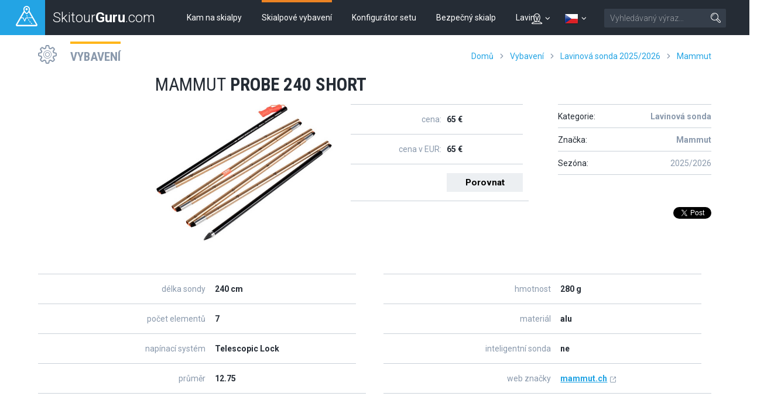

--- FILE ---
content_type: text/html; charset=UTF-8
request_url: https://skitourguru.com/vybaveni/mammut-probe-240-short
body_size: 14314
content:
<!DOCTYPE html>
<html lang="cs" class="no-js">
<head>
<meta http-equiv="Content-Type" content="text/html; charset=utf-8" />
<meta name="robots" content="index, follow" />
<meta name="author" content="skitourguru.com" />
<meta name="keywords" content="Mammut PROBE 240 SHORT, Lavinová sonda, Mammut, lyže, vázání, teleskopické hole, pro skitouring, skialpinismus , skialpové vybavení" />
<meta name="description" content="Lavinová sonda Mammut PROBE 240 SHORT v katalogu skialpového vybavení. Vyhledávejte dle parametrů a srovnávejte. " />
<meta name="og:description" content="Lavinová sonda Mammut PROBE 240 SHORT v katalogu skialpového vybavení. Vyhledávejte dle parametrů a srovnávejte. " />
<meta name="og:title" content="Mammut PROBE 240 SHORT" />
<meta name="og:url" content="https://skitourguru.com/vybaveni/mammut-probe-240-short" />
<meta name="og:type" content="website" />
<meta name="og:site_name" content="skitourguru.com" />
<meta name="og:image" content="https://skitourguru.com/images/market/probes_2025/MAM PROBE 240 SHORT.jpg?v=1761729595" />
<meta name="viewport" content="width=device-width, initial-scale=1.0, minimum-scale=1.0, maximum-scale=1.0, user-scalable=0" /><link href="/favicon.ico" rel="icon" type="image/png" />
<link href="/css/print.css?v=1638259090" media="print" rel="stylesheet" type="text/css" />
<link href="/css/style.css?v=1766143611" media="screen, projection" rel="stylesheet" type="text/css" />
<link href="/css/common_style.css?v=1638259090" media="screen" rel="stylesheet" type="text/css" />
<link href="/js/highslide/highslide.css" media="screen" rel="stylesheet" type="text/css" />
<link href="/css/jquery/paver.min.css?v=1638259090" media="screen" rel="stylesheet" type="text/css" />
<link href="https://fonts.googleapis.com/css?family=Roboto+Condensed:400,700,300|Roboto:400,300,500,700&amp;subset=latin,latin-ext" media="screen" rel="stylesheet" type="text/css" />
<link href="/feed/articles/atom.xml" rel="alternate" type="application/atom+xml" title="skitourguru.com - články ATOM" />
<link href="/feed/articles/rss.xml" rel="alternate" type="application/rss+xml" title="skitourguru.com - články RSS" />
<link href="/css/jquery/jquery.tooltip.css" media="screen" rel="stylesheet" type="text/css" />

			<!-- Google Tag Manager -->
			<script>
				(function(w,d,s,l,i){
                    w[l]=w[l]||[];w[l].push(
                    	{'gtm.start':new Date().getTime(),event:'gtm.js'}
                	);
                	var f=d.getElementsByTagName(s)[0],j=d.createElement(s),dl=l!='dataLayer'?'&l='+l:'';
                    j.async=true;
                    j.src='https://www.googletagmanager.com/gtm.js?id='+i+dl;
                    f.parentNode.insertBefore(j,f);
                })(window,document,'script','dataLayer','GTM-MH5SQKN');
            </script>
			<!-- End Google Tag Manager -->
		

<script type="text/javascript" src="https://ajax.googleapis.com/ajax/libs/jquery/1.9.1/jquery.min.js"></script>
<script type="text/javascript" src="https://openx.eternalcage.eu/www/delivery/spcjs.php?id=17&amp;target=_blank"></script>
<script type="text/javascript" src="https://cdnjs.cloudflare.com/ajax/libs/jquery-throttle-debounce/1.1/jquery.ba-throttle-debounce.min.js"></script>
<script type="text/javascript" src="https://cdnjs.cloudflare.com/ajax/libs/prism/0.0.1/prism.min.js"></script>
<script type="text/javascript" src="/js/jquery/jquery.paver.min.js?v=1638259091"></script>
<script type="text/javascript" src="https://code.jquery.com/jquery-migrate-1.1.1.min.js"></script>

<script type="text/javascript">
//<![CDATA[
$(document).ready(function() {
    	hs.graphicsDir = '/js/highslide/graphics/';
				hs.align = 'center';
				hs.transitions = ['expand', 'crossfade'];
				hs.fadeInOut = true;
				hs.dimmingOpacity = 0.8;
				hs.outlineType = 'rounded-white';
				hs.captionEval = 'this.thumb.alt';
				hs.marginBottom = 105 // make room for the thumbstrip and the controls
				hs.numberPosition = 'caption';

				hs.Expander.prototype.onBeforeExpand = function() {
					$('object,embed,iframe').css('visibility','hidden');
				}

				hs.Expander.prototype.onBeforeClose = function (sender) {
					$('object,embed,iframe').css('visibility','visible');

					// pro multiple drag and drop - oznaceni naposledy vybrane fotky pri ukonceni highslide
					if ($('#list_searched').length > 0) {
						$.fn.drag_drop_selectable.selectNone('list_searched');
						dds = $(sender.a).parent().attr('dds');
						$.fn.drag_drop_selectable.select(dds);
					}
			  	}

				// Add the slideshow providing the controlbar and the thumbstrip
				hs.addSlideshow({
					//slideshowGroup: 'group1',
					interval: 5000,
					repeat: false,
					useControls: true,
					overlayOptions: {
						className: 'text-controls',
						position: 'bottom center',
						relativeTo: 'viewport',
						offsetY: -60

					},
					thumbstrip: {
						position: 'bottom center',
						mode: 'horizontal',
						relativeTo: 'viewport'
					}
				});
		
    
                    
                var count = parseInt($('.compare-num').html());
                if( count > 0) {
                    $('#compare-bar').show();
                }
            
    
	        $('.lazyload_ad').each( function() {
	            if($(this).children().length > 1) {
	                $(this).find('.commerce_title').html( 'inzerce');
	            }
	        });
	    
});

                function addToCompare(element, id) {
                    var count = $('.compare-num').html();
                    var full = (count >= 3);
                    if(!full || confirm('Maximální množství položek v porovnáči jsou 3. Chcete vymazat porovnávané produkty?')) {
                        var params = {id_market_items: id};
                        if( full) params.clear = 'all';
						$.get( '/market/index/add-to-compare', params, function(data){
                            eval(data);
                            $(element).hide();
                        });
					}
                }
            
    
        	$(function() {
				$(".info-icon-tooltip a").tooltip({
    				//track: true,
					delay: 0,
					showURL: false,
					showBody: " - ",
					fade: 250
    			});
        	});
		
//]]>

</script>
<script type="text/javascript">
    //<![CDATA[
    var JSbaseUrl = '';    //]]>
</script>
<script type="text/javascript" src="/js/highslide/highslide-full.js"></script>
<script type="text/javascript">
    //<![CDATA[
    document.documentElement.className = document.documentElement.className.replace('no-js', 'js');    //]]>
</script>
<script type="text/javascript" src="https://cdnjs.cloudflare.com/ajax/libs/jquery.imagesloaded/3.2.0/imagesloaded.pkgd.min.js"></script>
<!--[if lte IE 8]><script type="text/javascript" src="/js/respond.min.js?v=1638259091"></script><![endif]-->
<script type="text/javascript" src="/js/common.js?v=1638259091"></script>
<script type="text/javascript" src="/js/jquery/jquery.tooltip.js"></script>
<script type="text/javascript">
    window.smartlook||(function(d) {
    var o=smartlook=function(){ o.api.push(arguments)},h=d.getElementsByTagName('head')[0];
    var c=d.createElement('script');o.api=new Array();c.async=true;c.type='text/javascript';
    c.charset='utf-8';c.src='//rec.getsmartlook.com/recorder.js';h.appendChild(c);
    })(document);
    smartlook('init', '5ba3c2df8283d424c98ee3388cefa03f7b0ea203');
</script>

<!-- Facebook Pixel Code -->
<script>
!function(f,b,e,v,n,t,s)
{if(f.fbq)return;n=f.fbq=function(){n.callMethod?
n.callMethod.apply(n,arguments):n.queue.push(arguments)};
if(!f._fbq)f._fbq=n;n.push=n;n.loaded=!0;n.version='2.0';
n.queue=[];t=b.createElement(e);t.async=!0;
t.src=v;s=b.getElementsByTagName(e)[0];
s.parentNode.insertBefore(t,s)}(window,document,'script',
'https://connect.facebook.net/en_US/fbevents.js');
 fbq('init', '285986591902340'); 
fbq('track', 'PageView');
</script>
<noscript>
 <img height="1" width="1" 
src="https://www.facebook.com/tr?id=285986591902340&ev=PageView
&noscript=1"/>
</noscript>
<!-- End Facebook Pixel Code -->
<title>Mammut PROBE 240 SHORT - Lavinová sonda - Skialpové vybavení - SkitourGuru.com</title></head>
<body class=" page-subpage ">
    
			<!-- Google Tag Manager (noscript) -->
            <noscript><iframe src="https://www.googletagmanager.com/ns.html?id=GTM-MH5SQKN" 
                height="0" width="0" style="display:none;visibility:hidden"></iframe></noscript>
            <!-- End Google Tag Manager (noscript) -->
		        <div id='overlay'>
        <div id='img-load'></div>
    </div>

	<p id="menu-accessibility">
		<a title="Jit na obsah (Zkratka: Alt + 2)" accesskey="2"
			href="#main">Jit na obsah</a><span class="hide"></span><a
			href="#menu-main">Do hlavního menu</a><span class="hide"></span><a
			href="#form-search">Přejít k vyhledávání</a>
	</p>
	<div id="sticky-nav">
		<div id="header">
			<p id="logo">
				<a
					href="/"><span
					class="icon-wrap"><span class="icon lineicon-peak-brand"></span></span>
					<span class="logo-text">Skitour<strong>Guru</strong>.com</span></a>
			</p>
			<div id="menu-main" class="mobile-toggle-target">
				<ul class="reset">
					    <li class="blue  ">
        <a href="/tury-a-chaty" >Kam na skialpy</a>
    </li>
    <li class="orange  active">
        <a href="/vybaveni" >Skialpové vybavení</a>
    </li>
    <li class="green  ">
        <a href="https://konfigurator.skitourguru.com" target='_blank'>Konfigurátor setu</a>
    </li>
    <li class="yellow  ">
        <a href="/know-how" >Bezpečný skialp</a>
    </li>
    <li class="red  ">
        <a href="/laviny" >Laviny</a>
    </li>
				</ul>
			</div>
			<div id="menu-mobile-toggles">

				
<a href='#account' class='switcher account-switcher' title='Přihlásit / Registrovat'>
    <span class="icon lineicon-person"></span>    <span class='icon lineicon-arrow-arc-small-thick-down'></span>
</a>
				<a href='#languages' class='switcher language-switcher' title='Česky'>
                <img src='/images/flags/cs.png?v=1638259090' title='Česky' />
                <span class='icon lineicon-arrow-arc-small-thick-down'></span>
                	
            </a>				<a href="#menu-main" class="menu"> <span
					class="icon lineicon-menu-large"></span> <span class="text">Menu</span></a>
				<a href="#form-search" class="search"><span
					class="icon lineicon-magnifying_glass-right"></span><span
					class="text">Vyhledat</span></a>
			</div>
		
			<form id="form-search" action="/vyhledavani" class="mobile-toggle-target">
					<fieldset>
						<h2 class="vhide">
							<label for="search">Vyhledat</label>
						</h2>
						<p>
							<input type="hidden" name="cx" value="001839614933550412770:gvmkdu0mhxy" />
							<input type="hidden" name="cof" value="FORID:11" />
							<input type="hidden" name="ie" value="UTF-8" />
							
							<span class="inp-fix"> <input type="text" name="q" id="q"
								placeholder="Vyhledávaný výraz&hellip;" class="inp-text inp-small"></span>
							<button type="submit" class="btn">
								<span><span class="vhide">Vyhledat</span><span
									class="icon lineicon-magnifying_glass-right"></span></span>
							</button>
						</p>
					</fieldset>
			</form>
			<ul id='languages' class='toggle-top-menu mobile-toggle-target'><li><a href='/en/' class='item' lang='en' hreflang='en'><img src='/images/flags/en.png?v=1638259090' title='English' /> English</a>
</li><li><a href='/de/' class='item' lang='de' hreflang='de'><img src='/images/flags/de.png?v=1638259090' title='Deutsch' /> Deutsch</a>
</li></ul>			<ul id='account' class='mobile-toggle-target toggle-top-menu grid-header'>
				<div></div>
				<div ><li>
    <a href='/default/index/login' class='profile-link login-dialog-link'>Přihlásit se</a>
</li>
<li>
    <a href="/users/register">Zaregistrujte se</a> <br />
</li>
</div>
			</ul>
		</div>
	</div>	
	<div id="main">
		<div id='messenger' class='pageerrorcontainer row-main' style='display:none;'></div>		<div class="section-content first">
    
<div class="row-main">
	<div class="box-heading type-yellow type-with-middle type-with-right">
		<h2 class="title grey">
			<span class="icon lineicon-sprocket"></span> <a class="text"
				href="/vybaveni">Vybavení</a>
		</h2>
        <div class="right-section">
            <div class="menu-breadcrumb hide-last"><a id="breadcrumbs-home" href="/">Domů</a><span class="spacer lineicon-arrow-arc-small-thick-right"></span><a id="breadcrumbs-market" href="/vybaveni">Vybavení</a><span class="spacer lineicon-arrow-arc-small-thick-right"></span><a href="/vybaveni/kategorie/7-lavinova-sonda">Lavinová sonda 2025/2026</a><span class="spacer lineicon-arrow-arc-small-thick-right"></span><a href="/vybaveni/kategorie/7-lavinova-sonda/znacka/5-mammut">Mammut</a><span class="spacer lineicon-arrow-arc-small-thick-right"></span><a href="/vybaveni/mammut-probe-240-short">Mammut PROBE 240 SHORT</a></div>
        </div>
	</div>
</div>

<div class="row-main row-main-narrower product-detail">
	<div class="box-article clear-margin-bottom">
		<!-- hlavni titulek -->
		<h1 class="h1" title="Mammut PROBE 240 SHORT">
			<span class="brand">Mammut</span> PROBE 240 SHORT</h1>

		<div class="pull-right">

			<div class="authors crossroad-items type-no-lines">
				<ul class="reset list">
                    					<li class="item no-link"><span class="text">Kategorie:</span>
						<a class="count"
						href="/vybaveni/kategorie/7-lavinova-sonda/znacka/5-mammut"><b>Lavinová sonda</b></a>
					</li>
					<li class="item no-link"><span class="text">Značka:</span>
						<a class="count" href="/vybaveni/znacka/5-mammut"><b>Mammut</b></a>
					</li>
					<li class="item no-link"><span class="text">Sezóna:</span>
						<span class="count">2025/2026</span>
					</li>
				</ul>
            	
            	                
                <div class="box-social">
			<div data-href="https://skitourguru.com/vybaveni/mammut-probe-240-short"
				data-layout="button_count" data-action="like"
				data-show-faces="false" data-share="true" class="fb-like"></div>
			<div><a href="https://skitourguru.com/vybaveni/mammut-probe-240-short" class="twitter-share-button">Tweet</a></div>
		</div>           </div>
		</div>
		
		<div class='product-square'>

<div class="crossroad-grid grid-2 pull-left">
    <div class="grid-wrap">
        <div class="grid-item">
            <div class="grid-inner market-item-photo">
                                <a  href='/images/market/probes_2025/MAM PROBE 240 SHORT.jpg?v=1761729595' onclick='return hs.expand(this)' title='Mammut PROBE 240 SHORT: klikni pro zvětšení'>
	    <img src='/images/market/probes_2025/MAM PROBE 240 SHORT.jpg?v=1761729595' alt='Mammut PROBE 240 SHORT' />
	    </a>            </div>
        </div>
        <div class="grid-item">
            <div class="grid-inner">
                <div class="box-cottage half-label">
                    <dl>
                        <dt>cena:</dt>
        			    <dd>65 €</dd>
        			    
        			            			    <dt>cena v EUR:</dt>
        			    <dd>65 €</dd>
        			            			    
        			    <dt></dt>
        			    <dd><a class='submit add-to-compare'  href='javascript:void(0);'
            onclick='addToCompare(this, 23063)' title='přidat k porovnání'>Porovnat</a></dd>
                    </dl>
                </div>
            </div>
        </div>
    </div>
</div>



<div class="clearb"></div>
<div class="attributes">
    <div class="crossroad-grid grid-2">
        <div class="grid-wrap">
            <div class="grid-item">
                <div class="grid-inner">
                    <div class="box-cottage half-label">
                        <dl>
                                						<dt title="">délka sondy</dt>
                            <dd>
                                240 cm                            </dd>
                                						<dt title="">počet elementů</dt>
                            <dd>
                                7                            </dd>
                                						<dt title="">napínací systém</dt>
                            <dd>
                                Telescopic Lock                            </dd>
                                						<dt title="">průměr</dt>
                            <dd>
                                12.75                            </dd>
                                                    </dl>
                     </div>
                </div>
            </div>
            <div class="grid-item">
                <div class="grid-inner">
                    <div class="box-cottage half-label">
                        <dl>
                                						<dt title="">hmotnost</dt>
                            <dd>
                                280 g                            </dd>
                                						<dt title="">materiál</dt>
                            <dd>
                                alu                            </dd>
                                						<dt title="">inteligentní sonda</dt>
                            <dd>
                                ne                            </dd>
                                						<dt title="">web značky</dt>
                            <dd>
                                <a class='ext' target='_blank' href='http://www.mammut.ch/' title='mammut.ch'>mammut.ch</a>                            </dd>
                                                    </dl>
                    </div>
                </div>
            </div>
        </div>
    </div>
</div>

</div>
                    <p id="product-note">
                Lavinová sonda s teleskopickým napínacím systémem. Sedm segmentů je jednostranně označeno metrem. Špička ve tvaru slzy vás mile překvapí dobrou průchodností sněhem při sondování.            </p>
                    	</div>		
</div>






<div class="section-content ">

    <div class="row-main">
        <div class="row-main">
    <div class="box-heading type-orange type-with-right grid-title">
        <span class="icon lineicon-heart-thin-hollow"></span>
        <span class="text">
            <h3 class="title">Lavinová sonda Mammut PROBE 240 SHORT - 2025/2026 - Recenze</h3>
        </span>

        <div class="right-section aligned">
             <a  title = "Přidej recenzi" class = "submit-button inline" onclick = "showLogin( '/reviews/index/add/selector_id/23063-mammut-probe-240-short-2025-2026/selector_type/market_category_7');" href = "javascript:void(0);">Přidej recenzi <small>(po přihlášení)</small></a>         </div>
    </div>
        <div class="crossroad-list crossroad-short type-red">
        <div class='inner'>
            <h3>V této sekci zatím nejsou žádné recenze. Klikni na <b>Přidej recenzi</b> a vytvoř první recenzi.</h3>
        </div>
    </div>
    </div>    </div>

    <div class="row-main">
                <div class="box-heading type-orange grid-title">

            <span class="icon lineicon-sprocket"></span>
            <span class="text"><a href="/vybaveni/kategorie/-lavinova-sonda/znacka/5-mammut">Další vybavení v sekci Lavinová sonda Mammut - 2025/2026</a></span></h2>
    	</div>
    </div>
    <div class="row-main row-main-narrower product-detail">
    	<div class="crossroad-grid crossroad-list type-orange products grid-2">
    		<div class="grid-wrap">
                 	
	<div class="grid-item">
        <div class="grid-inner">
            <div class="type-orange product-list square">
                <a href="/vybaveni/mammut-probe-240" class="inner" title="Mammut PROBE 240">
                    
                    <h3 class="title"><span class="brand">Mammut</span> PROBE 240 <span class="label-year">(2025/2026)</span></h3>
                    <p class="img">
                                                <img src="/images/market/probes_2025/MAM probe240.jpg?v=1761729595" alt="MAM probe240.jpg" />                    </p>
                    <span class="info">
                        
                                                    <div class="tg-placeholder"></div>
							                        <ul class="attributes">
                			                            <li>délka sondy: <span>240 cm</span></li>
                                                        <li>material: <span>alu</span></li>
                                                        <li>hmotnost: <span>275 g</span></li>
                                            		</ul>
    
                        <span class="bottom">
                    		<ul class="attributes">
                    			<li>cena:                    			 <span>60&nbsp;€&nbsp;&nbsp;|&nbsp;&nbsp;1499&nbsp;Kč</span>
                    			</li>
                    		</ul>
            			</span>
                    </span>
                    <div class="clear"></div>
                </a>
                <a class='submit add-to-compare'  href='javascript:void(0);'
            onclick='addToCompare(this, 23064)' title='přidat k porovnání'>Porovnat</a>            </div>
        </div>
    </div>	
	<div class="grid-item">
        <div class="grid-inner">
            <div class="type-orange product-list square">
                <a href="/vybaveni/mammut-probe-240-speed-lock" class="inner" title="Mammut PROBE 240 SPEED LOCK">
                    
                    <h3 class="title"><span class="brand">Mammut</span> PROBE 240 SPEED LOCK <span class="label-year">(2025/2026)</span></h3>
                    <p class="img">
                                                <img src="/images/market/probes_2025/PROBE 240 SPEED LOCK.jpg?v=1761729595" alt="PROBE 240 SPEED LOCK.jpg" />                    </p>
                    <span class="info">
                        
                                                    <div class="tg-placeholder"></div>
							                        <ul class="attributes">
                			                            <li>délka sondy: <span>240 cm</span></li>
                                                        <li>material: <span>alu</span></li>
                                                        <li>hmotnost: <span>280 g</span></li>
                                            		</ul>
    
                        <span class="bottom">
                    		<ul class="attributes">
                    			<li>cena:                    			 <span>75&nbsp;€&nbsp;&nbsp;|&nbsp;&nbsp;1899&nbsp;Kč</span>
                    			</li>
                    		</ul>
            			</span>
                    </span>
                    <div class="clear"></div>
                </a>
                <a class='submit add-to-compare'  href='javascript:void(0);'
            onclick='addToCompare(this, 23065)' title='přidat k porovnání'>Porovnat</a>            </div>
        </div>
    </div>	
	<div class="grid-item">
        <div class="grid-inner">
            <div class="type-orange product-list square">
                <a href="/vybaveni/mammut-probe-280-speed-lock" class="inner" title="Mammut PROBE 280 SPEED LOCK">
                    
                    <h3 class="title"><span class="brand">Mammut</span> PROBE 280 SPEED LOCK <span class="label-year">(2025/2026)</span></h3>
                    <p class="img">
                                                <img src="/images/market/probes_2025/PROBE 280 SPEED LOCK.jpg?v=1761729595" alt="PROBE 280 SPEED LOCK.jpg" />                    </p>
                    <span class="info">
                        
                                                    <div class="tg-placeholder"></div>
							                        <ul class="attributes">
                			                            <li>délka sondy: <span>280 cm</span></li>
                                                        <li>material: <span>alu</span></li>
                                                        <li>hmotnost: <span>310 g</span></li>
                                            		</ul>
    
                        <span class="bottom">
                    		<ul class="attributes">
                    			<li>cena:                    			 <span>85&nbsp;€&nbsp;&nbsp;|&nbsp;&nbsp;2199&nbsp;Kč</span>
                    			</li>
                    		</ul>
            			</span>
                    </span>
                    <div class="clear"></div>
                </a>
                <a class='submit add-to-compare'  href='javascript:void(0);'
            onclick='addToCompare(this, 23066)' title='přidat k porovnání'>Porovnat</a>            </div>
        </div>
    </div>	
	<div class="grid-item">
        <div class="grid-inner">
            <div class="type-orange product-list square">
                <a href="/vybaveni/mammut-probe-320-speed-lock" class="inner" title="Mammut PROBE 320 SPEED LOCK">
                    
                    <h3 class="title"><span class="brand">Mammut</span> PROBE 320 SPEED LOCK <span class="label-year">(2025/2026)</span></h3>
                    <p class="img">
                                                <img src="/images/market/probes_2025/MAM_PROBE 320 SPEED LOCK.jpg?v=1761729595" alt="MAM_PROBE 320 SPEED LOCK.jpg" />                    </p>
                    <span class="info">
                        
                                                    <div class="tg-placeholder"></div>
							                        <ul class="attributes">
                			                            <li>délka sondy: <span>320 cm</span></li>
                                                        <li>material: <span>alu</span></li>
                                                        <li>hmotnost: <span>365 g</span></li>
                                            		</ul>
    
                        <span class="bottom">
                    		<ul class="attributes">
                    			<li>cena:                    			 <span>95&nbsp;€&nbsp;&nbsp;|&nbsp;&nbsp;2399&nbsp;Kč</span>
                    			</li>
                    		</ul>
            			</span>
                    </span>
                    <div class="clear"></div>
                </a>
                <a class='submit add-to-compare'  href='javascript:void(0);'
            onclick='addToCompare(this, 23067)' title='přidat k porovnání'>Porovnat</a>            </div>
        </div>
    </div>	
	<div class="grid-item">
        <div class="grid-inner">
            <div class="type-orange product-list square">
                <a href="/vybaveni/mammut-carbon-probe-240-light" class="inner" title="Mammut CARBON PROBE 240 LIGHT">
                    
                    <h3 class="title"><span class="brand">Mammut</span> CARBON PROBE 240 LIGHT <span class="label-year">(2025/2026)</span></h3>
                    <p class="img">
                                                <img src="/images/market/probes_2025/MAM CARBON PROBE 240 LIGHT.jpg?v=1761729594" alt="MAM CARBON PROBE 240 LIGHT.jpg" />                    </p>
                    <span class="info">
                        
                                                    <div class="tg-placeholder"></div>
							                        <ul class="attributes">
                			                            <li>délka sondy: <span>240 cm</span></li>
                                                        <li>material: <span>carbon</span></li>
                                                        <li>hmotnost: <span>195 g</span></li>
                                            		</ul>
    
                        <span class="bottom">
                    		<ul class="attributes">
                    			<li>cena:                    			 <span>110&nbsp;€&nbsp;&nbsp;|&nbsp;&nbsp;2699&nbsp;Kč</span>
                    			</li>
                    		</ul>
            			</span>
                    </span>
                    <div class="clear"></div>
                </a>
                <a class='submit add-to-compare'  href='javascript:void(0);'
            onclick='addToCompare(this, 23068)' title='přidat k porovnání'>Porovnat</a>            </div>
        </div>
    </div>	
	<div class="grid-item">
        <div class="grid-inner">
            <div class="type-orange product-list square">
                <a href="/vybaveni/mammut-carbon-probe-280-speed-lock" class="inner" title="Mammut CARBON PROBE 280 SPEED LOCK">
                    
                    <h3 class="title"><span class="brand">Mammut</span> CARBON PROBE 280 SPEED LOCK <span class="label-year">(2025/2026)</span></h3>
                    <p class="img">
                                                <img src="/images/market/probes_2025/CARBON PROBE 280 SPEED LOCK.jpg?v=1761729594" alt="CARBON PROBE 280 SPEED LOCK.jpg" />                    </p>
                    <span class="info">
                        
                                                    <div class="tg-placeholder"></div>
							                        <ul class="attributes">
                			                            <li>délka sondy: <span>280 cm</span></li>
                                                        <li>material: <span>carbon</span></li>
                                                        <li>hmotnost: <span>275 g</span></li>
                                            		</ul>
    
                        <span class="bottom">
                    		<ul class="attributes">
                    			<li>cena:                    			 <span>115&nbsp;€&nbsp;&nbsp;|&nbsp;&nbsp;2899&nbsp;Kč</span>
                    			</li>
                    		</ul>
            			</span>
                    </span>
                    <div class="clear"></div>
                </a>
                <a class='submit add-to-compare'  href='javascript:void(0);'
            onclick='addToCompare(this, 23069)' title='přidat k porovnání'>Porovnat</a>            </div>
        </div>
    </div>            </div>
    	</div>
            </div>

    <div class="row-main">
    <div class="ad">
        
		<div class='lazyload_ad'>
			<div class='commerce_title'></div>
		    
    	        <script type='text/javascript'>
    	            <!--// <![CDATA[
    	                if(typeof OA_show == 'function') {
    	                    OA_show(284);
    	                }
    	            //]]> -->
    	        </script>
    	        
		</div>    </div>
</div>    
        <div class="row-main">
    	<div class="box-heading type-orange grid-title">
    		<h2 class="title"><span class="icon lineicon-graduage_cap"></span><span class="text">Lavinová sonda Mammut PROBE 240 SHORT - 2025/2026 - Související články o vybavení</span></h2>
    	</div>
    </div>
    <div class="row-main row-main-narrower">
    	<div class="crossroad-list crossroad-list-big type-orange not-truncated">
	<ul class="reset list">
        <li class="clear-margin-bottom">
<a href="/clanek/981-lavinove-vybaveni-a-novinky-2023-24" class="inner type-orange">
	<p class="img">
		<img width="270" height="180"
			src="https://live.staticflickr.com/65535/53345154989_58a4bf8741_m.jpg" alt="">
	</p>
	<h3 class="title" title="Lavinové vybavení a novinky 2023-24">Lavinové vybavení a novinky 2023-24</h3>
	<p class="subtitle is-list">
		<span class="item">vybavení</span>
		<span class="item">19. 11. 2023</span>
		<span class="item" title="">2142 návštěvy</span>
	</p>
	<p class="desc">Na poli lavinov&eacute; v&yacute;bavy je pro leto&scaron;n&iacute; zimu žhavou novinkou nov&yacute; p&iacute;p&aacute;k Pieps PRO IPS. K tomu nějak&eacute; sondy a lopaty. Přečtěte si podrobnosti a klikněte se na přehledy trhu.</p>
</a>
</li><li class="clear-margin-bottom">
<a href="/clanek/837-49-problemu-na-ture-5-lavinove-vybaveni" class="inner type-orange">
	<p class="img">
		<img width="270" height="180"
			src="https://live.staticflickr.com/65535/50947877506_fc80f7b7bc_m.jpg" alt="">
	</p>
	<h3 class="title" title="49 problémů na túře #5 – lavinové vybavení">49 problémů na túře #5 – lavinové vybavení</h3>
	<p class="subtitle is-list">
		<span class="item">vybavení</span>
		<span class="item">15. 02. 2021</span>
		<span class="item" title="">3986 návštěvy</span>
	</p>
	<p class="desc">Skialpov&eacute; vybaven&iacute; je komplikovan&eacute; jako diferenci&aacute;ln&iacute; rovnice. Pokazit se může ledacos - přečtěte si posledn&iacute; d&iacute;l seri&aacute;lu o tom, co n&aacute;m může na t&uacute;ře zkomplikovat život. Tentokr&aacute;t o lyvinov&eacute;m vybaven&iacute;, jehož nedostatky mohou znamenat ohrožen&iacute; na životě...</p>
</a>
</li><li class="clear-margin-bottom">
<a href="/clanek/794-lavinove-vybaveni-novinky-pro-sezonu-2020-21" class="inner type-orange">
	<p class="img">
		<img width="270" height="180"
			src="https://live.staticflickr.com/65535/49662453182_fa00fcc7c0_m.jpg" alt="">
	</p>
	<h3 class="title" title="Lavinové vybavení – novinky pro sezónu 2020-21">Lavinové vybavení – novinky pro sezónu 2020-21</h3>
	<p class="subtitle is-list">
		<span class="item">vybavení</span>
		<span class="item">15. 03. 2020</span>
		<span class="item" title="">5036 návštěvy</span>
	</p>
	<p class="desc">Lavinov&eacute; vybaven&iacute; se krůček za krůčkem zlep&scaron;uje. Na leto&scaron;n&iacute;m ISPO jsme viděli spoustu vylep&scaron;en&yacute;ch detailů, kter&eacute; přisp&iacute;vaj&iacute; k&nbsp;uživatelsky př&iacute;jemn&eacute;mu vybaven&iacute;. Uvid&iacute;me, jak se osvědč&iacute; skener sněhov&eacute; vrstvy Avametrix&hellip;.</p>
</a>
</li><li class="clear-margin-bottom">
<a href="/clanek/752-lavinova-sonda-pod-lupou" class="inner type-orange">
	<p class="img">
		<img width="270" height="180"
			src="https://live.staticflickr.com/65535/49198020106_77dda46360_m.jpg" alt="">
	</p>
	<h3 class="title" title="Lavinová sonda pod lupou">Lavinová sonda pod lupou</h3>
	<p class="subtitle is-list">
		<span class="item">vybavení</span>
		<span class="item">10. 12. 2019</span>
		<span class="item" title="">4967 návštěvy</span>
	</p>
	<p class="desc">Hory se neptaj&iacute; &ndash; když tě strhne lavina, je extr&eacute;mně nutn&eacute; jednat rychle a efektivně. Tento čl&aacute;nek v&aacute;m objasn&iacute;, proč se bez sondy při lavinov&eacute; z&aacute;chraně neobejdete, a na jak&eacute; parametry byste se měli zaměřit při jej&iacute;m v&yacute;běru.</p>
</a>
</li><li class="clear-margin-bottom">
<a href="/clanek/669-ispo2019-lavinove-vyhledavace-sondy-a-lopaty" class="inner type-orange">
	<p class="img">
		<img width="270" height="180"
			src="https://farm8.staticflickr.com/7833/32273777327_fd6e38d7c2_m.jpg" alt="">
	</p>
	<h3 class="title" title="ISPO2019 - Lavinové vyhledávače, sondy a lopaty">ISPO2019 - Lavinové vyhledávače, sondy a lopaty</h3>
	<p class="subtitle is-list">
		<span class="item">vybavení</span>
		<span class="item">25. 02. 2019</span>
		<span class="item" title="">4247 návštěvy</span>
	</p>
	<p class="desc">Na mnichovsk&eacute;m veletrhu vystavovali skoro v&scaron;ichni, co se zab&yacute;vaj&iacute; skialpem a tak předkl&aacute;d&aacute;m přehled novinek v&nbsp;oblasti lavinov&eacute;ho vybaven&iacute;. Co je nov&eacute;ho mezi p&iacute;p&aacute;ky, sondami a lopatami? Jedeme tradičně podle abecedy&hellip;</p>
</a>
</li>	</ul>
	<div class="box-paging right">
		<p class="more-wrap">
		   			<a href="/tagy/80-lavinova-sonda" class="btn"><span>Ostatní články</span></a>
		</p>
	</div>
</div>    </div>
        
    <div class="section-content">
    <div class="row-main">
		<div class="box-heading type-blue grid-title">

            <h2 class="title"><span class="icon lineicon-peak-brand"></span><span class="text"><a href="/tury-a-chaty">Tipy na túry kde využijete Lavinová sonda Mammut PROBE 240 SHORT - 2025/2026</a></span></h2>
    	</div>
    </div>
    
    <div class="row-main">
    	<div class="crossroad-grid grid-2">
    		<div class="grid-wrap">
    			<div class="grid-item">
    				<div class="grid-inner">
    					<div class="crossroad-list">
    						<ul class="reset list">
    							<li><a href="/skialpova-tura/240-hauslabkogel-from-martin-busch-hutte" class="inner type-orange" title="Skialpová túra Hauslabkogel from Martin-Busch-Hütte (3403 m)">
	<p class="img">
		<img width="270" height="180" src="https://live.staticflickr.com/65535/52809376625_bcbfb2579d_m.jpg" alt="Hauslabkogel from Martin-Busch-Hütte">
	</p>
	<div class="hd">
		<h3 class="title">Hauslabkogel from Martin-Busch-Hütte <span class="altitude">3403 m</span></h3>
		<p class="subtitle is-list">
			<strong class="item" style='z-index: 3'>Martin-Busch-Hütte</strong>
			<span class="item">Ötztaler Alpen / Alpi Venoste</span>
			<span class="item">Rakousko</span>
		</p>
	</div>
	<div class="box-data is-tour">
		<ul class="reset">
	<li title='Čas výstupu'><span class="icon lineicon-tour-length"></span><span
		class="print-only">Čas výstupu</span><span class="value">4,5 km</span></li>
	<li title='výstup'><span class="icon lineicon-ascent"></span><span
		class="print-only">výstup</span><span class="value">900 m</span></li>
	<li title='trvání'><span class="icon lineicon-duration"></span><span
	   class="print-only">trvání</span><span class="value">3-4,5 h</span></li>
	<li title='Fyzická obtížnost'><span class="icon lineicon-fitness-difficulty"></span><span
		class="print-only">Fyzická obtížnost</span><span
		class="bullets">
		   <span class="bullet active">&diams;</span><span class="bullet active">&diams;</span><span class="bullet">&loz;</span><span class="bullet">&loz;</span>	    </span>
    </li>
	<li title='Technická obtížnost'><span class="icon lineicon-technical-difficulty"></span><span
		class="print-only">Technická obtížnost</span><span
		class="bullets">
		   <span class="bullet active">&diams;</span><span class="bullet active">&diams;</span><span class="bullet">&loz;</span><span class="bullet">&loz;</span>	    </span>
	 </li>
</ul>	</div>
	</a>

<a class='item-gpx' rel="nofollow" href='/skicentres/index/download/name/ZGF0YS9ncHgvSGF1c2xhYmtnbF9NQnVzY2hIdXRfc2tpdG91ci5ncHg%2C' title='Stáhnout GPX - Hauslabkogel from Martin-Busch-Hütte'>
    <img src='/images/frontend/gpx.png?v=1638259090' alt='download gpx'/>
</a>

</li><li><a href="/skialpova-tura/362-col-de-montorge-h-r-grande-lui-day-4" class="inner type-red" title="Skialpová túra Col de Montorge - H.R. Grande Lui, Day 4 (2900 m)">
	<p class="img">
		<img width="270" height="180" src="https://live.staticflickr.com/65535/54509871020_e54d4fdf79_m.jpg" alt="Col de Montorge - H.R. Grande Lui, Day 4">
	</p>
	<div class="hd">
		<h3 class="title">Col de Montorge - H.R. Grande Lui, Day 4 <span class="altitude">2900 m</span></h3>
		<p class="subtitle is-list">
			<strong class="item" style='z-index: 3'>Hospice du Grand-Saint-Bernard</strong>
			<span class="item">Walliser Alpen / Alpes valaisannes</span>
			<span class="item">Švýcarsko</span>
		</p>
	</div>
	<div class="box-data is-tour">
		<ul class="reset">
	<li title='Čas výstupu'><span class="icon lineicon-tour-length"></span><span
		class="print-only">Čas výstupu</span><span class="value">7,5 km</span></li>
	<li title='výstup'><span class="icon lineicon-ascent"></span><span
		class="print-only">výstup</span><span class="value">1880 m</span></li>
	<li title='trvání'><span class="icon lineicon-duration"></span><span
	   class="print-only">trvání</span><span class="value">7,5-9 h</span></li>
	<li title='Fyzická obtížnost'><span class="icon lineicon-fitness-difficulty"></span><span
		class="print-only">Fyzická obtížnost</span><span
		class="bullets">
		   <span class="bullet active">&diams;</span><span class="bullet active">&diams;</span><span class="bullet active">&diams;</span><span class="bullet">&loz;</span>	    </span>
    </li>
	<li title='Technická obtížnost'><span class="icon lineicon-technical-difficulty"></span><span
		class="print-only">Technická obtížnost</span><span
		class="bullets">
		   <span class="bullet active">&diams;</span><span class="bullet active">&diams;</span><span class="bullet">&loz;</span><span class="bullet">&loz;</span>	    </span>
	 </li>
</ul>	</div>
	</a>

<a class='item-gpx' rel="nofollow" href='/skicentres/index/download/name/ZGF0YS9ncHgvSFIgR3Jhbkx1aV9TdEJlcm5hcmQtVmFsc29yZXkuZ3B4' title='Stáhnout GPX - Col de Montorge - H.R. Grande Lui, Day 4'>
    <img src='/images/frontend/gpx.png?v=1638259090' alt='download gpx'/>
</a>

</li><li><a href="/skialpova-tura/229-grosser-arber" class="inner type-green" title="Skialpová túra Grosser Arber (1456 m)">
	<p class="img">
		<img width="270" height="180" src="https://live.staticflickr.com/65535/51253559419_a6dceb489d_m.jpg" alt="Grosser Arber">
	</p>
	<div class="hd">
		<h3 class="title">Grosser Arber <span class="altitude">1456 m</span></h3>
		<p class="subtitle is-list">
			<strong class="item" style='z-index: 3'>Arberland - Bayerisch Eisenstein</strong>
			<span class="item">Böhmerwald</span>
			<span class="item">Německo</span>
		</p>
	</div>
	<div class="box-data is-tour">
		<ul class="reset">
	<li title='Čas výstupu'><span class="icon lineicon-tour-length"></span><span
		class="print-only">Čas výstupu</span><span class="value">6 km</span></li>
	<li title='výstup'><span class="icon lineicon-ascent"></span><span
		class="print-only">výstup</span><span class="value">650 m</span></li>
	<li title='trvání'><span class="icon lineicon-duration"></span><span
	   class="print-only">trvání</span><span class="value">2,5-3,5 h</span></li>
	<li title='Fyzická obtížnost'><span class="icon lineicon-fitness-difficulty"></span><span
		class="print-only">Fyzická obtížnost</span><span
		class="bullets">
		   <span class="bullet active">&diams;</span><span class="bullet">&loz;</span><span class="bullet">&loz;</span><span class="bullet">&loz;</span>	    </span>
    </li>
	<li title='Technická obtížnost'><span class="icon lineicon-technical-difficulty"></span><span
		class="print-only">Technická obtížnost</span><span
		class="bullets">
		   <span class="bullet active">&diams;</span><span class="bullet">&loz;</span><span class="bullet">&loz;</span><span class="bullet">&loz;</span>	    </span>
	 </li>
</ul>	</div>
	</a>

<a class='item-gpx' rel="nofollow" href='/skicentres/index/download/name/ZGF0YS9ncHgvR3Jvc3Nlci1BcmJlcl9TS0lUT1VSLmdweA%2C%2C' title='Stáhnout GPX - Grosser Arber'>
    <img src='/images/frontend/gpx.png?v=1638259090' alt='download gpx'/>
</a>

</li><li><a href="/skialpova-tura/27-sulzfluh-n" class="inner type-purple" title="Skialpová túra Sulzfluh N (2818 m)">
	<p class="img">
		<img width="270" height="180" src="https://live.staticflickr.com/65535/48151431827_f13f2e4bfa_m.jpg" alt="Sulzfluh N">
	</p>
	<div class="hd">
		<h3 class="title">Sulzfluh N <span class="altitude">2818 m</span></h3>
		<p class="subtitle is-list">
			<strong class="item" style='z-index: 3'>Lindauer Hütte</strong>
			<span class="item">Rätikon</span>
			<span class="item">Rakousko</span>
		</p>
	</div>
	<div class="box-data is-tour">
		<ul class="reset">
	<li title='Čas výstupu'><span class="icon lineicon-tour-length"></span><span
		class="print-only">Čas výstupu</span><span class="value">5,5 km</span></li>
	<li title='výstup'><span class="icon lineicon-ascent"></span><span
		class="print-only">výstup</span><span class="value">1300 m</span></li>
	<li title='trvání'><span class="icon lineicon-duration"></span><span
	   class="print-only">trvání</span><span class="value">5-7 h</span></li>
	<li title='Fyzická obtížnost'><span class="icon lineicon-fitness-difficulty"></span><span
		class="print-only">Fyzická obtížnost</span><span
		class="bullets">
		   <span class="bullet active">&diams;</span><span class="bullet active">&diams;</span><span class="bullet active">&diams;</span><span class="bullet">&loz;</span>	    </span>
    </li>
	<li title='Technická obtížnost'><span class="icon lineicon-technical-difficulty"></span><span
		class="print-only">Technická obtížnost</span><span
		class="bullets">
		   <span class="bullet active">&diams;</span><span class="bullet active">&diams;</span><span class="bullet active">&diams;</span><span class="bullet">&loz;</span>	    </span>
	 </li>
</ul>	</div>
	</a>

<a class='item-gpx' rel="nofollow" href='/skicentres/index/download/name/ZGF0YS9ncHgvU3VsemZsdWggTiBTa2l0b3VyR3VydS5ncHg%2C' title='Stáhnout GPX - Sulzfluh N'>
    <img src='/images/frontend/gpx.png?v=1638259090' alt='download gpx'/>
</a>

</li><li><a href="/skialpova-tura/263-fineilspitze-east-from-similaunhutte" class="inner type-purple" title="Skialpová túra Fineilspitze East, from Similaunhütte (3514 m)">
	<p class="img">
		<img width="270" height="180" src="https://live.staticflickr.com/65535/52817007417_e125a8f1f0_m.jpg" alt="Fineilspitze East, from Similaunhütte">
	</p>
	<div class="hd">
		<h3 class="title">Fineilspitze East, from Similaunhütte <span class="altitude">3514 m</span></h3>
		<p class="subtitle is-list">
			<strong class="item" style='z-index: 3'>Similaunhütte - Rifugio Similaun</strong>
			<span class="item">Ötztaler Alpen / Alpi Venoste</span>
			<span class="item">Rakousko</span>
		</p>
	</div>
	<div class="box-data is-tour">
		<ul class="reset">
	<li title='Čas výstupu'><span class="icon lineicon-tour-length"></span><span
		class="print-only">Čas výstupu</span><span class="value">3,5 km</span></li>
	<li title='výstup'><span class="icon lineicon-ascent"></span><span
		class="print-only">výstup</span><span class="value">760 m</span></li>
	<li title='trvání'><span class="icon lineicon-duration"></span><span
	   class="print-only">trvání</span><span class="value">4-5,5 h</span></li>
	<li title='Fyzická obtížnost'><span class="icon lineicon-fitness-difficulty"></span><span
		class="print-only">Fyzická obtížnost</span><span
		class="bullets">
		   <span class="bullet active">&diams;</span><span class="bullet active">&diams;</span><span class="bullet active">&diams;</span><span class="bullet">&loz;</span>	    </span>
    </li>
	<li title='Technická obtížnost'><span class="icon lineicon-technical-difficulty"></span><span
		class="print-only">Technická obtížnost</span><span
		class="bullets">
		   <span class="bullet active">&diams;</span><span class="bullet active">&diams;</span><span class="bullet active">&diams;</span><span class="bullet active">&diams;</span>	    </span>
	 </li>
</ul>	</div>
	</a>

<a class='item-gpx' rel="nofollow" href='/skicentres/index/download/name/ZGF0YS9ncHgvRmluZWlsc3BpdHplX1NpbWlsYXVuSHV0X3NraXRvdXIuZ3B4' title='Stáhnout GPX - Fineilspitze East, from Similaunhütte'>
    <img src='/images/frontend/gpx.png?v=1638259090' alt='download gpx'/>
</a>

</li>    						</ul>
    					</div>
    				</div>
    			</div>
    			<div class="grid-item">
    				<div class="grid-inner">
    					<div class="crossroad-list">
    						<ul class="reset list">
    							<li><a href="/chata/91-mulegns-posthotel-lowen" class="inner">
    <p class="img"><img width="270" height="180" src="https://live.staticflickr.com/65535/50289495088_5f0c997db5_m.jpg" alt="Mulegns - Posthotel Löwen"></p>
    <div class="hd">
      <h3 class="title">Mulegns - Posthotel Löwen</h3>
      <p class="subtitle is-list">
        <span class="item">Plattagruppe / Oberhalbstein</span>
        <span class="item">Švýcarsko</span>
      </p>
    </div>
    <div class="box-data">
      <p><strong class="item">1 túra v oblasti</strong><span class="item">1481 m.n.m</span><span class="item">Kapacita 20 lůžek</span><span class="item">Otevřeno  </span></p>
    </div>
        </a>
</li><li><a href="/chata/130-innerkrems-mehrlhutte" class="inner">
    <p class="img"><img width="270" height="180" src="https://live.staticflickr.com/65535/53439969305_1a424e15f7_m.jpg" alt="Innerkrems - Mehrlhütte"></p>
    <div class="hd">
      <h3 class="title">Innerkrems - Mehrlhütte</h3>
      <p class="subtitle is-list">
        <span class="item">Nockberge</span>
        <span class="item">Rakousko</span>
      </p>
    </div>
    <div class="box-data">
      <p><strong class="item">4 túry v oblasti</strong><span class="item">1730 m.n.m</span><span class="item">Kapacita 39 lůžek</span><span class="item">Otevřeno  from 27.12. to Easter</span></p>
    </div>
        </a>
</li><li><a href="/chata/6-kolm-saigurn-sonnblickbasis" class="inner">
    <p class="img"><img width="270" height="180" src="https://farm1.staticflickr.com/483/19862171556_9cc7e322ba_m.jpg" alt="Kolm Saigurn - Sonnblickbasis"></p>
    <div class="hd">
      <h3 class="title">Kolm Saigurn - Sonnblickbasis</h3>
      <p class="subtitle is-list">
        <span class="item">Goldberggruppe - Hohe Tauern</span>
        <span class="item">Rakousko</span>
      </p>
    </div>
    <div class="box-data">
      <p><strong class="item">4 túry v oblasti</strong><span class="item">1598 m.n.m</span><span class="item">Kapacita 60 lůžek</span><span class="item">Otevřeno  all winter</span></p>
    </div>
        </a>
</li><li><a href="/chata/66-turtmannhutte-cabane-tourtemagne" class="inner">
    <p class="img"><img width="270" height="180" src="https://live.staticflickr.com/65535/49882898942_371128dee6_m.jpg" alt="Turtmannhütte / Cabane Tourtemagne "></p>
    <div class="hd">
      <h3 class="title">Turtmannhütte / Cabane Tourtemagne </h3>
      <p class="subtitle is-list">
        <span class="item">Walliser Alpen / Alpes valaisannes</span>
        <span class="item">Švýcarsko</span>
      </p>
    </div>
    <div class="box-data">
      <p><strong class="item">2 túry v oblasti</strong><span class="item">2519 m.n.m</span><span class="item">Kapacita 74 lůžek</span><span class="item">Otevřeno  end March - mid May</span></p>
    </div>
        </a>
</li><li><a href="/chata/90-rifugio-marco-e-rosa" class="inner">
    <p class="img"><img width="270" height="180" src="https://live.staticflickr.com/65535/50135894218_0952b4c4d2_m.jpg" alt="Rifugio Marco e Rosa"></p>
    <div class="hd">
      <h3 class="title">Rifugio Marco e Rosa</h3>
      <p class="subtitle is-list">
        <span class="item">Bernina</span>
        <span class="item">Itálie</span>
      </p>
    </div>
    <div class="box-data">
      <p><strong class="item">0 túr v oblasti</strong><span class="item">3609 m.n.m</span><span class="item">Kapacita 48 lůžek</span><span class="item">Otevřeno  unknown</span></p>
    </div>
        </a>
</li>    						</ul>
    					</div>
    				</div>
    			</div>
    		</div><!-- konec -->
    	</div>
</div>
</div>
    <div class="row-main">
    <div class="ad">
        
		<div class='lazyload_ad'>
			<div class='commerce_title'></div>
		    
    	        <script type='text/javascript'>
    	            <!--// <![CDATA[
    	                if(typeof OA_show == 'function') {
    	                    OA_show(286);
    	                }
    	            //]]> -->
    	        </script>
    	        
		</div>    </div>
</div>    
    <div class="row-main">
    <div class="box-heading type-purple">
		<h2 class="is-link">
		  <span class="icon lineicon-picture"></span>
		  <span class="text"><a href="/inspirace">Inspirace</a></span>
	    </h2>
	</div>
</div>

<div class="row-main box-inspiration pb">
   	 
<div class="box-article">
    <div class="gallery alone">
    	<div class="preview-panorama" id="inspiration-preview">
    	   			
						
			<div class="paver" data-start-position="0">
			  <img src='https://live.staticflickr.com/65535/51681098962_7519764a26_o.jpg' alt="" title=""/>
			</div>
            <script type='text/javascript'>
		        $(function () {
			$('.paver').paver();
		});
			
		</script>						<span class="caption"> All Gesäuse from 				<a href="#" data-show="Ukázat poznámky"
				data-hide="Skrýt poznámky" class="js-captions-toggle"> <span
					class="text">Skrýt poznámky</span><span class="icon lineicon-eye"></span></a>
			</span>
			    	</div>
	</div>
</div></div>
    
    <div id="compare-bar" style='display:none'>
    <div>
        <a id="se_compare_products" class="compare-products" href="/vybaveni/srovnani/7-lavinova-sonda">Položky k porovnání:</a>
        <span class="compare-num">0</span>
                                                      
        <span class="compare-category">
            Kategorie: <span>Lavinová sonda</span>
            <a title="odebrat všechny položky z porovnání" class="compare-remove" href="/vybaveni/srovnani/7-lavinova-sonda/all"><span class="spaceman">odebrat</span></a>
        </span>
    </div>
</div>
<script type="text/javascript">
function renderCompareCount(count){
	$('#compare-bar').show();
	$('.compare-num').html( count);
}
</script>
       
</div>

</div>	</div>


	
	<div id="footer">
	   <div class="footer-top">
	        <div class="row-main">        		
        		<h2 class="title logos-title">
	<span class="text">Partneři podporující skitourguru.com</span>
</h2>

<div class="logo-carousel">
  <div class="carousel-track">
			        <div class="carousel-item">
            <a href="https://www.hannah.cz" title="Hannah" target="_blank">
                <span class="img">
                    <img src="https://live.staticflickr.com/65535/54071980577_e449fe58b0_o.png" title="Hannah" alt="Hannah" />
                </span>
            </a>
        </div>
                <div class="carousel-item">
            <a href="https://mojesvycarsko.com/" title="Moje Švýcarsko" target="_blank">
                <span class="img">
                    <img src="https://live.staticflickr.com/65535/54037087226_93bca62843_o.png" title="Moje Švýcarsko" alt="Moje Švýcarsko" />
                </span>
            </a>
        </div>
                <div class="carousel-item">
            <a href="https://www.nixski.cz/?utm_source=skitourguru&utm_medium=homepage&utm_campaign=web_logo" title="Nixski" target="_blank">
                <span class="img">
                    <img src="https://live.staticflickr.com/65535/51546981780_0f7382657c_o.jpg" title="Nixski" alt="Nixski" />
                </span>
            </a>
        </div>
                <div class="carousel-item">
            <a href="https://majestyskis.com/" title="Majesty" target="_blank">
                <span class="img">
                    <img src="https://live.staticflickr.com/65535/54010461921_66790a28b6_o.jpg" title="Majesty" alt="Majesty" />
                </span>
            </a>
        </div>
                <div class="carousel-item">
            <a href="https://www.directalpine.cz/" title="Direct Alpine" target="_blank">
                <span class="img">
                    <img src="https://live.staticflickr.com/65535/50952369671_21388d4cab_o.png" title="Direct Alpine" alt="Direct Alpine" />
                </span>
            </a>
        </div>
                <div class="carousel-item">
            <a href="http://www.montura.it/" title="Montura" target="_blank">
                <span class="img">
                    <img src="https://live.staticflickr.com/65535/53364567103_c7a3017484_o.jpg" title="Montura" alt="Montura" />
                </span>
            </a>
        </div>
                <div class="carousel-item">
            <a href="http://www.dynafit.com/" title="Dynafit" target="_blank">
                <span class="img">
                    <img src="https://live.staticflickr.com/65535/53358899162_b5aa010ebf_o.jpg" title="Dynafit" alt="Dynafit" />
                </span>
            </a>
        </div>
                <div class="carousel-item">
            <a href="https://eu.blueice.com/" title="Blue Ice" target="_blank">
                <span class="img">
                    <img src="https://farm2.staticflickr.com/1906/30238061607_539b53db21_o.jpg" title="Blue Ice" alt="Blue Ice" />
                </span>
            </a>
        </div>
                <div class="carousel-item">
            <a href="http://www.singingrock.cz/" title="Singing Rock" target="_blank">
                <span class="img">
                    <img src="https://farm2.staticflickr.com/1939/45176672891_d93d0721e4_o.jpg" title="Singing Rock" alt="Singing Rock" />
                </span>
            </a>
        </div>
                <div class="carousel-item">
            <a href="https://www.skitrab.cz/" title="Ski Trab" target="_blank">
                <span class="img">
                    <img src="https://farm1.staticflickr.com/640/21081762026_2aec41e7d5_o.png" title="Ski Trab" alt="Ski Trab" />
                </span>
            </a>
        </div>
                <div class="carousel-item">
            <a href="https://skialpyjakvino.cz/" title="Skialpy jak víno" target="_blank">
                <span class="img">
                    <img src="https://live.staticflickr.com/65535/54212091637_e1ca3de3ef_o.jpg" title="Skialpy jak víno" alt="Skialpy jak víno" />
                </span>
            </a>
        </div>
                <div class="carousel-item">
            <a href="https://www.fischer-ski.cz/" title="Fischer" target="_blank">
                <span class="img">
                    <img src="https://live.staticflickr.com/65535/50651865571_cc55d8cbdb_o.jpg" title="Fischer" alt="Fischer" />
                </span>
            </a>
        </div>
                <div class="carousel-item">
            <a href="https://www.alpsport.cz/" title="Alpsport" target="_blank">
                <span class="img">
                    <img src="https://live.staticflickr.com/65535/53982723752_fee5ed1805_o.jpg" title="Alpsport" alt="Alpsport" />
                </span>
            </a>
        </div>
                <div class="carousel-item">
            <a href="https://www.kadvojkashop.cz/" title="K2" target="_blank">
                <span class="img">
                    <img src="https://farm1.staticflickr.com/779/20485611484_fb8ca4b552_o.png" title="K2" alt="K2" />
                </span>
            </a>
        </div>
            </div>
</div>

<div class="crossroad-grid grid-8 logos">
    <div class="grid-wrap">
        
                        <div class="grid-item">
              <div class="grid-inner">
                        <div class="crossroad-items type-no-lines ">
                            <a href="https://www.hannah.cz" title="Hannah" target="_blank">
                          <span class="img">
                            <img src="https://live.staticflickr.com/65535/54071980577_e449fe58b0_o.png" title="Hannah" alt="Hannah"/>
                          </span>
                          </a>
                        </div>
                    </div>
                </div>
                        <div class="grid-item">
              <div class="grid-inner">
                        <div class="crossroad-items type-no-lines ">
                            <a href="https://mojesvycarsko.com/" title="Moje Švýcarsko" target="_blank">
                          <span class="img">
                            <img src="https://live.staticflickr.com/65535/54037087226_93bca62843_o.png" title="Moje Švýcarsko" alt="Moje Švýcarsko"/>
                          </span>
                          </a>
                        </div>
                    </div>
                </div>
                        <div class="grid-item">
              <div class="grid-inner">
                        <div class="crossroad-items type-no-lines ">
                            <a href="https://www.nixski.cz/?utm_source=skitourguru&utm_medium=homepage&utm_campaign=web_logo" title="Nixski" target="_blank">
                          <span class="img">
                            <img src="https://live.staticflickr.com/65535/51546981780_0f7382657c_o.jpg" title="Nixski" alt="Nixski"/>
                          </span>
                          </a>
                        </div>
                    </div>
                </div>
                        <div class="grid-item">
              <div class="grid-inner">
                        <div class="crossroad-items type-no-lines ">
                            <a href="https://majestyskis.com/" title="Majesty" target="_blank">
                          <span class="img">
                            <img src="https://live.staticflickr.com/65535/54010461921_66790a28b6_o.jpg" title="Majesty" alt="Majesty"/>
                          </span>
                          </a>
                        </div>
                    </div>
                </div>
                        <div class="grid-item">
              <div class="grid-inner">
                        <div class="crossroad-items type-no-lines ">
                            <a href="https://www.directalpine.cz/" title="Direct Alpine" target="_blank">
                          <span class="img">
                            <img src="https://live.staticflickr.com/65535/50952369671_21388d4cab_o.png" title="Direct Alpine" alt="Direct Alpine"/>
                          </span>
                          </a>
                        </div>
                    </div>
                </div>
                        <div class="grid-item">
              <div class="grid-inner">
                        <div class="crossroad-items type-no-lines ">
                            <a href="http://www.montura.it/" title="Montura" target="_blank">
                          <span class="img">
                            <img src="https://live.staticflickr.com/65535/53364567103_c7a3017484_o.jpg" title="Montura" alt="Montura"/>
                          </span>
                          </a>
                        </div>
                    </div>
                </div>
                        <div class="grid-item">
              <div class="grid-inner">
                        <div class="crossroad-items type-no-lines ">
                            <a href="http://www.dynafit.com/" title="Dynafit" target="_blank">
                          <span class="img">
                            <img src="https://live.staticflickr.com/65535/53358899162_b5aa010ebf_o.jpg" title="Dynafit" alt="Dynafit"/>
                          </span>
                          </a>
                        </div>
                    </div>
                </div>
                        <div class="grid-item">
              <div class="grid-inner">
                        <div class="crossroad-items type-no-lines ">
                            <a href="https://eu.blueice.com/" title="Blue Ice" target="_blank">
                          <span class="img">
                            <img src="https://farm2.staticflickr.com/1906/30238061607_539b53db21_o.jpg" title="Blue Ice" alt="Blue Ice"/>
                          </span>
                          </a>
                        </div>
                    </div>
                </div>
                        <div class="grid-item">
              <div class="grid-inner">
                        <div class="crossroad-items type-no-lines ">
                            <a href="http://www.singingrock.cz/" title="Singing Rock" target="_blank">
                          <span class="img">
                            <img src="https://farm2.staticflickr.com/1939/45176672891_d93d0721e4_o.jpg" title="Singing Rock" alt="Singing Rock"/>
                          </span>
                          </a>
                        </div>
                    </div>
                </div>
                        <div class="grid-item">
              <div class="grid-inner">
                        <div class="crossroad-items type-no-lines ">
                            <a href="https://www.skitrab.cz/" title="Ski Trab" target="_blank">
                          <span class="img">
                            <img src="https://farm1.staticflickr.com/640/21081762026_2aec41e7d5_o.png" title="Ski Trab" alt="Ski Trab"/>
                          </span>
                          </a>
                        </div>
                    </div>
                </div>
                        <div class="grid-item">
              <div class="grid-inner">
                        <div class="crossroad-items type-no-lines ">
                            <a href="https://skialpyjakvino.cz/" title="Skialpy jak víno" target="_blank">
                          <span class="img">
                            <img src="https://live.staticflickr.com/65535/54212091637_e1ca3de3ef_o.jpg" title="Skialpy jak víno" alt="Skialpy jak víno"/>
                          </span>
                          </a>
                        </div>
                    </div>
                </div>
                        <div class="grid-item">
              <div class="grid-inner">
                        <div class="crossroad-items type-no-lines ">
                            <a href="https://www.fischer-ski.cz/" title="Fischer" target="_blank">
                          <span class="img">
                            <img src="https://live.staticflickr.com/65535/50651865571_cc55d8cbdb_o.jpg" title="Fischer" alt="Fischer"/>
                          </span>
                          </a>
                        </div>
                    </div>
                </div>
                        <div class="grid-item">
              <div class="grid-inner">
                        <div class="crossroad-items type-no-lines ">
                            <a href="https://www.alpsport.cz/" title="Alpsport" target="_blank">
                          <span class="img">
                            <img src="https://live.staticflickr.com/65535/53982723752_fee5ed1805_o.jpg" title="Alpsport" alt="Alpsport"/>
                          </span>
                          </a>
                        </div>
                    </div>
                </div>
                        <div class="grid-item">
              <div class="grid-inner">
                        <div class="crossroad-items type-no-lines ">
                            <a href="https://www.kadvojkashop.cz/" title="K2" target="_blank">
                          <span class="img">
                            <img src="https://farm1.staticflickr.com/779/20485611484_fb8ca4b552_o.png" title="K2" alt="K2"/>
                          </span>
                          </a>
                        </div>
                    </div>
                </div>
                <div class="clearb"></div>
    </div>
</div>

    		</div>
	    </div>
		<div class="footer-main">
			<div class="row-main">
				<div class="gridlike">
					<div class="item item-about">
						<div class="inner">
							<p class="hd">
								<a href="/"><span class="icon-wrap"><span
										class="icon lineicon-peak-brand"></span></span>Skitour<strong>Guru</strong>.com</a>
							</p>
							<p>
							    Tvůrci skitourguru.com milují a mapují lyžařské túry. Šíří myšlenky bezpečného pojetí a skialpinismu. Přinášíme poučení, inspiraci, informace - slovem i obrazem...Přehledně a na jediném místě. Pro Vás, skialpinisty - lyžaře se stoupacími pásy!							</p>
							<h3>
	<a href="/clanek/215-co-je-to-skialpinismus">Co je to skialpinismus?</a>
</h3>						</div>
					</div>
					<div class="item item-links-l">
						<div class="inner">
                            <h2 class="title">BEZPEČNÝ SKIALP</h2>
<ul class="reset">
    <li>
        <a href="https://skitourguru.com/tagy/17-planovani-tury">Plánování skialpové túry</a>
    </li>
    <li>
        <a href="https://skitourguru.com/laviny">Jak se vyhnout lavině</a>
    </li>
    <li>
        <a href="https://skitourguru.com/know-how">Bezpečný sjezd a výstup</a>
    </li>
    <li>
        <a href="https://skitourguru.com/tagy/93-na-lyzich-po-ledovci">Skialpinismus na ledovci</a>
    </li>
    <li>
        <a href="https://skitourguru.com/tagy/592-zacinam-se-skialpem">Jak začít se skialpem</a>
    </li>
</ul>

<h2 class="title">TOP SKIALPOVÉ OBLASTI</h2>
<ul class="reset">
    <li>
        <a href="https://skitourguru.com/zeme/19-slovensko">Tatry</a> | 
        <a href="https://skitourguru.com/oblast/57-krkonose">Krkonoše</a>
    </li>
    <li>
        <a href="https://skitourguru.com/oblast/5-otztaler-alpen-alpi-venoste">Ötztal</a> | 
        <a href="https://skitourguru.com/oblast/20-stubaiske-alpy">Stubai</a> | 
        <a href="https://skitourguru.com/oblast/27-silvretta">Silvretta</a>
    </li>
    <li>
        <a href="https://skitourguru.com/oblast/22-walliser-alpen-alpes-valaisannes">Wallis</a> | 
        <a href="https://skitourguru.com/oblast/12-berner-alpen-alpes-bernoises">Bernské Alpy</a> | 
        <a href="https://skitourguru.com/oblast/40-bernina">Engadin</a>
    </li>
    <li>
        <a href="https://skitourguru.com/oblast/18-dolomiti">Dolomity</a> | 
        <a href="https://skitourguru.com/oblast/33-ortles">Ortler</a>
    </li>
    <li>
        <a href="https://skitourguru.com/zeme/14-francie">Chamonix</a> | 
        <a href="https://skitourguru.com/zeme/14-francie">Écrins</a>
    </li>
    <li>
        <a href="https://skitourguru.com/tagy/237-haute-route">Haute Route</a>
    </li>
</ul>
                            						</div>
					</div>
					<div class="item item-links-l">
						<div class="inner">
                            <h2 class="title">VYBAVENÍ NA SKIALPY</h2>
<ul class="reset">
    <li><a href="https://skitourguru.com/vybaveni/kategorie/2-skialpove-lyze">Skialpové boty, lyže vázání</a></li>
    <li><a href="https://skitourguru.com/vybaveni/kategorie/10-stoupaci-pasy">Stoupací pásy, hole, helma</a></li>
    <li><a href="https://skitourguru.com/vybaveni/kategorie/5-lavinovy-batoh-s-airbagy">Lavinový batoh a příslušenství</a></li>
    <li><a href="https://skitourguru.com/vybaveni/kategorie/17-lavinovy-set">Lavinový vyhledávač, sonda, lopata</a></li>
</ul>

<h2 class="title">LAVINY</h2>
<ul class="reset">
    <li><a href="https://skitourguru.com/vybaveni" target="_blank">Lavinové vybavení</a></li>
    <li><a href="https://skitourguru.com/tagy/147-strategie-pro-bezpecnost" target="_blank">Lavinová prevence</a></li>
    <li><a href="https://skitourguru.com/tagy/13-lavinova-nehoda" target="_blank">Lavinové nehody</a></li>
    <li><a href="https://skitourguru.com/tagy/881-lavinova-zachrana" target="_blank">Lavinová záchrana</a></li>
    <li><a href="https://skitourguru.com/clanek/971-e-book-lavinova-zachrana" target="_blank">E book o lavinách</a></li>
</ul>
                            						</div>
					</div>
					<div class="item item-links-l">
						<div class="inner">
                            <h2 class="title">SKIALPOVÉ TÚRY</h2>
<ul class="reset">
    <li><a href="https://skitourguru.com/zeme/17-cesko">Skitouring v českých horách</a></li>
    <li><a href="https://skitourguru.com/zeme/19-slovensko">Skialpinizmus na Slovensku</a></li>
    <li><a href="https://skitourguru.com/zeme/9-rakousko">Skialp v Rakousku</a></li>
    <li><a href="https://skitourguru.com/zeme/3-svycarsko">Ledovcové túry Švýcarska</a></li>
    <li><a href="https://skitourguru.com/tury-a-chaty">TOP túry v Alpách</a></li>
</ul>

<h2 class="title">O SKIALPU...</h2>
<ul class="reset">
    <li><a href="https://skitourguru.com/clanky" target="_blank">Nejnovější články</a></li>
    <li><a href="https://skitourguru.com/inspirace" target="_blank">Inspirativní fotky</a></li>
    <li><a href="https://skitourguru.com/osobnost" target="_blank">Osobnosti skialpu</a></li>
    <li><a href="https://skitourguru.com/infoservis" target="_blank">Infoservis - sníh, počasí, turismus</a></li>
</ul>
                                                    </div>
					</div>
					
					<div class="item item-form">
						<div class="inner">

                            <h2 class="title">podcast Skitour.Guru</h2>
<ul class="reset">
    <li><a href="https://skitourguru.com/clanek/843-e-book-jak-zacit-se-skitouringem-a-skialpinismem" target="_blank">E-book JAK ZAČÍT SE SKIALPY</a></li>
    <li><a href="https://skitourguru.com/clanek/971-e-book-lavinova-zachrana" target="_blank">E-book LAVINOVÁ ZÁCHRANA</a></li>
</ul>

<h2 class="title">Zůstaňte v kontaktu</h2>
<ul class="reset">
    <li><a href="https://drive.google.com/file/d/12JaWWrTcAY8Ui_Pz32H39_RAYACaBZsE/view" target="_blank">Nabídka inzerce</a></li>
    <li><a href="https://www.youtube.com/@skitourguru3452/playlists" target="_blank">youtube</a></li>
    <li><a href="https://skitourguru.com/feed/articles/rss.xml" target="_blank">rss</a></li>
    <li><a href="mailto:michal@skitourguru.com">email</a></li>
    <li><a href="https://www.facebook.com/skitourgurucz" target="_blank">facebook</a></li>
</ul>
                            							<div class="fb-container">
                    			<div data-href="http://skitourguru.com/"
                    				data-width="300" data-layout="button_count" data-action="like"
                    				data-show-faces="true" data-share="true" class="fb-like fb-like"></div>
                			</div>
						</div>
					</div>
				</div>
			</div>
		</div>
		<div class="footer-copy">
			<div class="row-main">
				<div class="grid-t col col-t-1">
					<p class="item copy">
						&copy; 2026<strong> Ski Tour Guru</strong>
					</p>
					<p class="item">
						<a href="mailto:michal@skitourguru.com">Kontakt</a>
					</p>
				</div>
				<div class="grid-t col col-q-4">
					<p>
					   <a href='/' class='item' lang='cs' hreflang='cs'><img src='/images/flags/cs.png?v=1638259090' title='Česky' /> Česky</a>
<a href='/en/' class='item' lang='en' hreflang='en'><img src='/images/flags/en.png?v=1638259090' title='English' /> English</a>
<a href='/de/' class='item' lang='de' hreflang='de'><img src='/images/flags/de.png?v=1638259090' title='Deutsch' /> Deutsch</a>
					</p>
				</div>
			</div>
		</div>
	</div>
	
	<!-- FB SDK-->
	<div id="fb-root"></div>
	<script>
    (function(d, s, id) {
      var js, fjs = d.getElementsByTagName(s)[0];
      if (d.getElementById(id)) return;
      js = d.createElement(s); js.id = id;
      js.src = "//connect.facebook.net/cs_CZ/sdk.js#xfbml=1&version=v2.0";
      fjs.parentNode.insertBefore(js, fjs);
    }(document, 'script', 'facebook-jssdk'));
    
  </script>
	<!-- vendor scripts-->
	<script type="text/javascript">
    //<![CDATA[
    window.twttr=(function(d,s,id){var t,js,fjs=d.getElementsByTagName(s)[0];if(d.getElementById(id)){return}js=d.createElement(s);js.id=id;js.src="https://platform.twitter.com/widgets.js";fjs.parentNode.insertBefore(js,fjs);return window.twttr||(t={_e:[],ready:function(f){t._e.push(f)}})}(document,"script","twitter-wjs"));    //]]>
</script>
<script type="text/javascript" src="/js/ajaxmethods.js?v=1638259091"></script>
<script type="text/javascript" src="/js/jquery/jquery.cycle2.min.js?v=1638259091"></script>
<script type="text/javascript" src="/js/jquery/jquery.selectbox.js?v=1638259091"></script>
<script type="text/javascript" src="/js/jquery/jquery.eqHeights.js?v=1638259091"></script>
<script type="text/javascript" src="/js/gs/minified/TweenMax.min.js?v=1638259091"></script>
<script type="text/javascript" src="/js/gs/minified/plugins/ThrowPropsPlugin.min.js?v=1638259091"></script>
<script type="text/javascript" src="/js/gs/minified/utils/Draggable.min.js?v=1638259091"></script>
<script type="text/javascript" src="/js/sk.js?v=1638259091"></script>
<script type="text/javascript" src="/js/app.js?v=1638259091"></script>	<script tyle="text/javascript">App.run({})</script>
	<script type="text/javascript">
    $(document).ready(function() {
        var thumbs = $('.panorama-homepage .thumbs .thumb');
        var rand = Math.floor((Math.random() * thumbs.length) + 1);
        $(thumbs[rand]).click();
    });

	</script>


    
</body>
</html>

--- FILE ---
content_type: application/javascript
request_url: https://skitourguru.com/js/jquery/jquery.paver.min.js?v=1638259091
body_size: 3977
content:
!function(a,b,c,d){"use strict";var e=a(b),f=a(c),g="paver",h={failureMessage:"Scroll left/right to pan through panorama.",failureMessageInsert:"after",gracefulFailure:!0,meta:!1,responsive:!0,startPosition:.5,minimumOverflow:200,grain:3,cursorThrottle:1e3/60,gyroscopeThrottle:1e3/60,resizeThrottle:500,mouseSmoothingFunction:"linear",tilt:!0,tiltSensitivity:.1,tiltScrollerPersistence:500,tiltSmoothingFunction:"gaussian",tiltThresholdPortrait:12,tiltThresholdLandscape:24},i={};"undefined"!=typeof console&&"undefined"!==console.warn||(console={},console.warn=function(){});var j=function(b,c){this.element=b,this.settings=a.extend({},h,c,a(this.element).data()),parseInt(this.settings.grain<=0)&&(this.settings.grain=1),this.settings.startPosition=Math.max(Math.min(this.settings.startPosition,1),0),this.settings.tiltThresholdPortrait=Math.max(Math.min(this.settings.tiltThresholdPortrait,180),0),this.settings.tiltThresholdLandscape=Math.max(Math.min(this.settings.tiltThresholdLandscape,180),0),this._name=g,this.mousemove={},i.features.hasGyroscope===!0?this.init():i.features.isTouch?this.fallback():this.init()};a.extend(j.prototype,{init:function(){f.trigger("enabled.paver"),k.defineElements(this);var c=this;if(!c.instanceData||!c.instanceData.initialized){c.instanceData={},c.instanceData.initialized=!0,c.instanceData.originalNode=c.$t.html(),k.domReplacement(this),k.getContainerDimensions(this),k.getCenter(this);var d=new Image,g=function(){return c.$t.trigger("imageLoadDone.paver"),c.instanceData.naturalWidth=c.$p[0].naturalWidth,c.instanceData.naturalHeight=c.$p[0].naturalHeight,c.instanceData.panoAspectRatio=c.instanceData.naturalWidth/c.instanceData.naturalHeight,c.instanceData.containerAspectRatio=c.instanceData.outerWidth/c.instanceData.outerHeight,k.checkURL(c.$p.attr("src"))?!1:(k.replacePanorama(c),k.compute(c),k.checkOverflow(c)?(c.instanceData.panCounter=0,c.pan({xPos:c.settings.startPosition,yPos:c.settings.startPosition}),k.paverOn(c)):k.paverOff(c),e.on("resize",a.throttle(c.settings.resizeThrottle,function(){c.recompute()})),c.$t.on("recompute.paver",function(){c.recompute()}),c.$t.on("destroy.paver",function(){c.destroy()}),void c.$t.on("pan.paver",function(a,b){c.pan(b)}))},h=!1,i=setInterval(function(){d.naturalWidth&&d.naturalHeight&&(g(),h=!0,b.clearInterval(i))},100);d.onload=function(){h||g(),b.clearInterval(i)},d.src=c.$p.attr("src")}},fallback:function(){if(f.trigger("disabled.paver"),this.settings.gracefulFailure){var b=a(this.element),c=a("<div />",{"class":"paver__fallbackMessage"});switch(b.addClass("paver--fallback"),this.settings.failureMessageInsert.toLowerCase()){case"after":b.after(c.html(this.settings.failureMessage));break;case"before":b.before(c.html(this.settings.failureMessage));break;case"prepend":b.prepend(c.html(this.settings.failureMessage));break;case"append":b.append(c.html(this.settings.failureMessage));break;default:b.after(c.html(this.settings.failureMessage))}b.trigger("fallbackend.paver")}},unbindEvents:function(){a(this.element).off("mousemove.paver devicetilt.paver").removeClass("paver--on").addClass("paver--off")},destroy:function(){var b=a(this.element).data("plugin_paver");b&&(this.unbindEvents(),a(this.element).trigger("destroyed.paver").removeClass("paver--initialized paver--ready").empty().html(b.instanceData.originalNode),a(this.element).data("plugin_paver",null))},recompute:function(){var b=a(this.element),c=b.data("plugin_paver");b.off("mousemove.paver devicetilt.paver"),k.getContainerDimensions(this),c.instanceData.containerAspectRatio=c.instanceData.outerWidth/c.instanceData.outerHeight,b.trigger("recomputeStart.paver"),k.compute(this),k.checkOverflow(this)?(c.pan({xPos:Math.min(c.instanceData.lastPanX,1),yPos:Math.min(c.instanceData.lastPanY,1)}),k.paverOn(this)):k.paverOff(this)},pan:function(b){var c=a(this.element),f=c.find("div.paver__scroller"),g=f.find("span"),h=parseInt(this.settings.grain),i=c.data("plugin_paver");b?(b.xPos===d&&(b.xPos=i.settings.startPosition),b.yPos===d&&(b.yPos=i.settings.startPosition)):b={xPos:i.settings.startPosition,yPos:i.settings.startPosition},b.xPos>1?b.xPos=1:b.xPos<0&&(b.xPos=0),b.yPos>1?b.yPos=1:b.yPos<0&&(b.yPos=0);var j=b.xPos.toFixed(h),l=b.yPos.toFixed(h);i.instanceData.panCounter&&0!==i.instanceData.panCounter?c.trigger("panStart.paver"):c.trigger("initialPanStart.paver"),c.find("div.paver__pano").css("transform","translate("+-j*(i.instanceData.computedWidth-i.instanceData.outerWidth)+"px, "+-l*(i.instanceData.computedHeight-i.instanceData.outerHeight)+"px)").end().find("div.paver__scroller span").css("transform","translateX("+j*(f.width()-g.width())+"px)").end(),e.one(k.whichTransitionEnd(),function(){i.instanceData.panCounter&&0!==i.instanceData.panCounter?c.trigger("panEnd.paver"):c.trigger("initialPanEnd.paver")}),i.instanceData.panCounter+=1,i.instanceData.lastPanX=j,i.instanceData.lastPanY=l}});var k={whichTransitionEnd:function(){var a,b=c.createElement("div"),e={WebkitTransition:"webkitTransitionEnd",MozTransition:"transitionend",transition:"transitionend"};for(a in e)if(b.style[a]!==d)return e[a]},normalcdf:function(a,b,c){var d=(c-a)/Math.sqrt(2*b*b),e=1/(1+.3275911*Math.abs(d)),f=.254829592,g=-.284496736,h=1.421413741,i=-1.453152027,j=1.061405429,k=1-((((j*e+i)*e+h)*e+g)*e+f)*e*Math.exp(-d*d),l=1;return 0>d&&(l=-1),.5*(1+l*k)},smoothingFunction:{linear:function(a,b){return a>=b?1:-b>=a?0:.5*(a/b+1)},tangent:function(a,b){return a>=b?1:-b>=a?0:.5*(.5*Math.tan(a/b*(.351*Math.PI))+1)},cosine:function(a,b){return a>=b?1:-b>=a?0:.5*(Math.sin(a/b*(Math.PI/2))+1)},gaussian:function(a,b){return a>=b?1:-b>=a?0:k.normalcdf(0,.375,a/b)}},defineElements:function(b){b.t=b.element,b.$t=a(b.element),b.$p=b.$t.find("img").first(),b.instanceData=b.$t.data("instance-data")},domReplacement:function(b){b.$t.addClass("paver--initialized").append(a("<div />",{"class":"paver__meta"})),!b.settings.meta||b.$p.attr("title")===d&&b.$p.attr("alt")===d||!b.$p.attr("title").length&&!b.$p.attr("alt").length||b.$t.addClass("paver--metaActive").find(".paver__meta").html('<span class="paver__title">'+b.$p.attr("title")+'</span><span class="paver__desc">'+b.$p.attr("alt")+"</span>"),b.$t.trigger("init.paver")},getContainerDimensions:function(a){a.instanceData.outerWidth=a.$t.width(),a.instanceData.outerHeight=a.$t.height(),a.instanceData.offsetX=a.$t.offset().left,a.instanceData.offsetY=a.$t.offset().top},getCenter:function(a){a.instanceData.centerX=.5*a.instanceData.outerWidth,a.instanceData.centerY=.5*a.instanceData.outerHeight},replacePanorama:function(b){var c=a("<div />",{"class":"paver__pano"}).css("background-image","url("+k.formatURL(b.$p.attr("src"))+")"),d=a("<div />",{"class":"paver__scroller"}).append(a("<span />"));b.$t.addClass("paver--ready").append(c).append(d),b.$p.remove(),b.$t.trigger("ready.paver"),b.instanceData.ready=!0},checkOverflow:function(a){return a.instanceData.containerAspectRatio<=a.instanceData.panoAspectRatio&&a.instanceData.outerWidth<=a.instanceData.computedWidth-a.settings.minimumOverflow},paverOn:function(a){a.$t.removeClass("paver--off").addClass("paver--on").find("div.paver__pano").css("left",0),k.bindEvents(a)},paverOff:function(a){a.unbindEvents(a),a.settings.responsive===!0&&a.instanceData.naturalWidth>a.instanceData.outerWidth&&a.$t.css("min-height",a.instanceData.outerWidth/a.instanceData.panoAspectRatio).find("div.paver__pano").css({width:a.instanceData.outerWidth,height:"100%",left:"50%",transform:"translateX(-50%)"})},compute:function(a){a.instanceData.computedWidth=a.instanceData.outerHeight*a.instanceData.panoAspectRatio,a.instanceData.computedHeight=a.instanceData.computedWidth/a.instanceData.panoAspectRatio,k.getCenter(a),a.$t.find("div.paver__pano").css({width:a.instanceData.computedWidth,height:a.instanceData.outerHeight}),a.$t.trigger("computeEnd.paver")},bindEvents:function(a){i.features.isTouch?i.features.hasGyroscope&&a.settings.tilt&&k.bindOrientationEvents(a):k.bindMouseEvents(a),a.$t.trigger("eventsBound.paver")},bindMouseEvents:function(b){b.$t.on("mousemove.paver",a.throttle(b.settings.cursorThrottle,function(a){b.mousemove.dX=a.pageX-b.instanceData.offsetX-b.instanceData.centerX,b.mousemove.dY=a.pageY-b.instanceData.offsetY-b.instanceData.centerY;if("string"==typeof b.settings.mouseSmoothingFunction)k.defaultSmooth(b,b.settings.mouseSmoothingFunction,b.mousemove.dX,b.instanceData.centerX,b.mousemove.dY,b.instanceData.centerY);else if("function"==typeof b.settings.mouseSmoothingFunction){var c=b.settings.mouseSmoothingFunction.call(b,b.mousemove.dX,b.instanceData.centerX,b.mousemove.dY,b.instanceData.centerY);c!==d?b.pan({xPos:c.x,yPos:c.y}):k.defaultSmooth(b,h.settings.mouseSmoothingFunction,b.mousemove.dX,b.instanceData.centerX,b.mousemove.dY,b.instanceData.centerY)}}))},bindOrientationEvents:function(c){c.instanceData.prevTilt={};var e=null;c.$t.on("devicetilt.paver",a.throttle(c.settings.gyroscopeThrottle,function(f,g){if(0===c.settings.tiltScrollerPersistence)c.$t.addClass("paver--tilting");else if(!a.isEmptyObject(c.instanceData.prevTilt)&&(Math.abs(c.instanceData.prevTilt.b-g.b)>c.settings.tiltSensitivity||Math.abs(c.instanceData.prevTilt.g-g.g)>c.settings.tiltSensitivity)||a.isEmptyObject(c.instanceData.prevTilt)){c.$t.addClass("paver--tilting"),null!==e&&clearTimeout(e),e=b.setTimeout(function(){c.$t.removeClass("paver--tilting")},c.settings.tiltScrollerPersistence);var h,j={};switch(i.screenOrientationAngle){case 0:j={beta:g.b,gamma:g.g},h=c.settings.tiltThresholdPortrait;break;case 180:case-180:j={beta:-g.b,gamma:-g.g},h=c.settings.tiltThresholdPortrait;break;case 90:case-270:j={beta:-g.g,gamma:g.b},h=c.settings.tiltThresholdLandscape;break;case 270:case-90:j={beta:g.g,gamma:-g.b},h=c.settings.tiltThresholdLandscape;break;default:j={beta:g.b,gamma:g.g},h=c.settings.tiltThresholdPortrait}if("string"==typeof c.settings.tiltSmoothingFunction)k.defaultSmooth(c,c.settings.tiltSmoothingFunction,j.gamma,h,j.beta,h);else if("function"==typeof c.settings.tiltSmoothingFunction){var l=c.settings.mouseSmoothingFunction.call(c,j.gamma,h,j.beta,h);l!==d?c.pan({xPos:l.x,yPos:l.y}):k.defaultSmooth(c,c.settings.tiltSmoothingFunction,j.gamma,h,j.beta,h)}c.instanceData.prevTilt={a:g.a,b:g.b,g:g.g}}}))},defaultSmooth:function(a,b,c,d,e,f){var g=k.smoothingFunction[b];a.pan({xPos:g(c,d),yPos:g(e,f)})},checkURL:function(a){var b=0;return/[\s+]/g.test(a)?(console.warn("Paver: Paver has detected characters in your URL string ("+a+") that need to be properly encoded/escaped. Whitespace(s) have to be escaped manually. See RFC3986 documentation."),b=1):/[\"\'\(\)]/g.test(a)&&(console.warn("Paver: Plugin will proceed, but it has detected characters in your URL string ("+a+") that need to be properly encoded/escaped. These will be escaped for you. See RFC3986 documentation."),b=0),b},formatURL:function(a){return a.replace(/"/g,"%22").replace(/'/g,"%27").replace(/\(/g,"%28").replace(/\)/g,"%29")}};a.fn.paver=function(e){var h=this,k=arguments;i={features:{isTouch:!1,hasGyroscope:!1,hasScreenOrientationAPI:!(!b.screen||!b.screen.orientation||b.screen.orientation.angle===d||null===b.screen.orientation.angle)},screenOrientationAngle:null,startTilt:{}};var l={isTouch:function(){try{c.createEvent("TouchEvent"),i.features.isTouch=!0}catch(a){i.features.isTouch=!1}},hasGyroscope:function(){var c=new a.Deferred,d=!1,e=function(a){return null!==a.alpha&&null!==a.beta&&null!==a.gamma?c.resolve({orientation:{alpha:a.alpha,beta:a.beta,gamma:a.gamma},status:{deviceOrientationEventSupport:!0,deviceOrientationData:!0}}):c.reject({status:{deviceOrientationEventSupport:!0,deviceOrientationData:!1}}),b.removeEventListener("deviceorientation",e,!1),d=!0,c.promise()};return b.DeviceOrientationEvent?(b.addEventListener("deviceorientation",e,!1),b.setTimeout(function(){return c.reject({status:{deviceOrientationEventSupport:!0,deviceOrientationData:!1}}),c.promise()},250)):c.reject({status:{deviceOrientationEventSupport:!1,deviceOrientationData:!1}}),c.promise()},hasOrientation:function(){i.screenOrientationAngle=i.features.hasScreenOrientationAPI?b.screen.orientation.angle:b.orientation||0}};l.isTouch(),l.hasOrientation(),b.addEventListener("orientationchange",function(){l.hasOrientation(),l.hasGyroscope()},!1);var m=function(){var c=a(this),f=function(a){var b={a:a.alpha-i.startTilt.alpha,b:a.beta-i.startTilt.beta,g:a.gamma-i.startTilt.gamma};c.trigger("devicetilt.paver",[b])};if(i.features.hasGyroscope&&b.addEventListener("deviceorientation",f,!1),e===d||"object"==typeof e)return c.each(function(){a.data(this,"plugin_"+g)||a.data(this,"plugin_"+g,new j(this,e))});if("string"==typeof e&&"_"!==e[0]&&"init"!==e){var h;return c.each(function(){var b=a.data(this,"plugin_"+g);b instanceof j&&"function"==typeof b[e]&&(h=b[e].apply(b,Array.prototype.slice.call(k,1)))}),typeof h!=typeof d?h:c}},n={yes:function(a){i.features.hasGyroscope=!0,i.startTilt.alpha=a.orientation.alpha,i.startTilt.beta=a.orientation.beta,i.startTilt.gamma=a.orientation.gamma,f.trigger("hasGyroscopeData.paver",[a]),m.call(h)},no:function(){console.warn("Gyroscopic data unavailable. Falling back to cursor-based panning."),i.features.hasGyroscope=!1;var a={status:{deviceOrientationEventSupport:!1,deviceOrientationData:!1}};f.trigger("hasNoGyroscopeData.paver",[a]),m.call(h)}};return a.when(l.hasGyroscope()).then(function(a){typeof a!=typeof d&&e.tilt?n.yes(a):n.no()},function(a){n.no()}),h}}(jQuery,window,document);